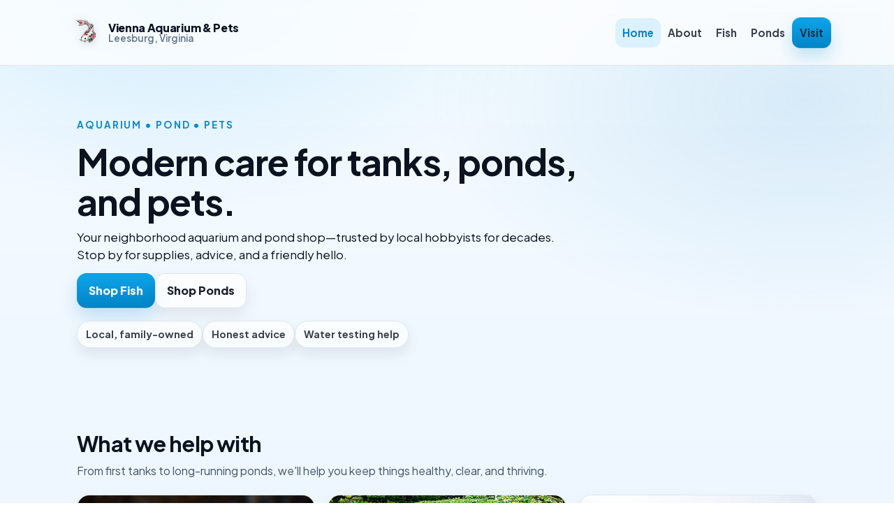

--- FILE ---
content_type: text/html
request_url: http://viennaaquariumandpets.com/
body_size: 2687
content:
<!doctype html>
<html lang="en">
<head>
  <meta charset="utf-8" />
  <title>Vienna Aquarium &amp; Pets of Leesburg</title>
  <meta name="description" content="Vienna Aquarium & Pets of Leesburg — fish, pond supplies, and friendly local expertise since 1972." />

  <meta name="viewport" content="width=device-width, initial-scale=1.0" />
  <meta name="theme-color" content="#0ea5e9" />
  <link rel="preconnect" href="https://fonts.googleapis.com">
  <link rel="preconnect" href="https://fonts.gstatic.com" crossorigin>
  <link href="https://fonts.googleapis.com/css2?family=Inter:wght@400;500;600;700;800&family=Plus+Jakarta+Sans:wght@400;500;600;700;800&display=swap" rel="stylesheet">
  <link rel="stylesheet" href="style.css" />


    <link rel="apple-touch-icon" href="img/apple-touch-icon.png">
  <link rel="icon" href="img/koi-logo.png" type="image/png" />
  <link rel="icon" href="img/favicon.ico" sizes="any" />
  <meta property="og:title" content="Vienna Aquarium &amp; Pets of Leesburg" />
  <meta property="og:description" content="Vienna Aquarium & Pets of Leesburg — fish, pond supplies, and friendly local expertise since 1972." />
  <meta property="og:type" content="website" />
  <meta property="og:image" content="img/koi-logo.png" />
  <meta name="twitter:card" content="summary" />

</head>
<body>

  <header class="site-header">
    <div class="container header-inner">
      <a class="brand" href="index.html" aria-label="Vienna Aquarium & Pets Home">
        <img class="brand-mark" src="img/koi-logo.png" alt="Vienna Aquarium & Pets" />
        <span class="brand-text">
          <span class="brand-name">Vienna Aquarium &amp; Pets</span>
          <span class="brand-sub">Leesburg, Virginia</span>
        </span>
      </a>

      <button class="nav-toggle" type="button" aria-label="Open menu" aria-expanded="false" aria-controls="site-nav">
        <span></span><span></span><span></span>
      </button>

      <nav id="site-nav" class="site-nav" aria-label="Primary">
        <a class="active" href="index.html">Home</a>
        <a class="" href="about.html">About</a>
        <a class="" href="fish.html">Fish</a>
        <a class="" href="ponds.html">Ponds</a>
        <a class="btn btn-small" href="#visit">Visit</a>
      </nav>
    </div>
  </header>


  <section class="hero" role="banner">
    <div class="hero-bg" aria-hidden="true"></div>
    <div class="container hero-inner">
      <div class="hero-copy">
        <p class="eyebrow">Aquarium • Pond • Pets</p>
        <h1>Modern care for tanks, ponds, and pets.</h1>
        <p class="lead">Your neighborhood aquarium and pond shop—trusted by local hobbyists for decades. Stop by for supplies, advice, and a friendly hello.</p>
        <div class="hero-actions">
          <a class="btn" href="fish.html">Shop Fish</a>
          <a class="btn btn-ghost" href="ponds.html">Shop Ponds</a>
        </div>
        <div class="pill-row" aria-label="Store highlights">
          <span class="pill">Local, family-owned</span>
          <span class="pill">Honest advice</span>
          <span class="pill">Water testing help</span>
        </div>
      </div>
    </div>
  </section>


<main>
  <section class="section">
    <div class="container">
      <div class="section-head">
        <h2>What we help with</h2>
        <p class="muted">From first tanks to long-running ponds, we'll help you keep things healthy, clear, and thriving.</p>
      </div>

      <div class="grid cards-3">
        <article class="card">
          <div class="card-media">
            <img src="img/fishFeature.png" alt="Freshwater and saltwater fish" />
          </div>
          <div class="card-body">
            <h3>Fish &amp; Aquarium</h3>
            <p class="muted">Fish, food, filters, lighting, decor, and practical guidance for a clean, stable tank.</p>
            <a class="link" href="fish.html">Browse aquarium help →</a>
          </div>
        </article>

        <article class="card">
          <div class="card-media">
            <img src="img/pondFeature.png" alt="Outdoor pond supplies" />
          </div>
          <div class="card-body">
            <h3>Ponds</h3>
            <p class="muted">Pumps, liners, beneficial bacteria, water treatments, koi supplies, and seasonal tips.</p>
            <a class="link" href="ponds.html">Explore pond supplies →</a>
          </div>
        </article>

        <article class="card">
          <div class="card-media">
            <img src="img/care-tips.png" alt="Tank care tips" />
          </div>
          <div class="card-body">
            <h3>Care Tips</h3>
            <p class="muted">Not sure why your water is cloudy or algae is blooming? We'll troubleshoot with you.</p>
            <a class="link" href="about.html">Learn our approach →</a>
          </div>
        </article>
      </div>
    </div>
  </section>

  <section class="section section-alt">
    <div class="container split">
      <div class="split-copy">
        <h2>Bring your questions. Leave with a plan.</h2>
        <p class="muted">
          Whether you're cycling a new tank, treating ich, upgrading filtration, or preparing your pond for winter—
          we'll help you choose the right supplies without the upsell.
        </p>
        <div class="checklist">
          <div class="check">Water quality basics &amp; testing</div>
          <div class="check">Filter, heater &amp; pump sizing</div>
          <div class="check">Food, treatments &amp; maintenance</div>
        </div>
        <div class="cta-row">
          <a class="btn" href="tel:17037776196">Call: 703-777-6196</a>
          <a class="btn btn-ghost" href="about.html">About the store</a>
        </div>
      </div>
      <div class="split-media">
        <div class="photo-card">
          <img src="img/background.jpg" alt="Aquarium background" />
        </div>
      </div>
    </div>
  </section>

  <section class="section">
    <div class="container">
      <div class="banner">
  <div class="banner-grid">
    <div class="banner-copy">
      <h3>Plan your visit</h3>
      <p class="muted">Friendly local help for aquariums and ponds — bring questions or a water sample.</p>
      <div class="banner-links" aria-label="Quick links">
        <a class="pill-link" href="https://www.google.com/maps?q=301+Industrial+Court+SE,+Leesburg,+VA+20175" target="_blank" rel="noopener">Get Directions</a>
        <a class="pill-link" href="tel:17037776196">Call</a>
        <a class="pill-link" href="https://www.facebook.com/ViennaAquarium" target="_blank" rel="noopener">Contact us on Facebook</a>
      </div>
    </div>

    <div class="banner-hours" aria-label="Store hours">
      <div><strong>Mon:</strong> 10:00am - 6:00pm</div>
      <div><strong>Tue:</strong> Closed</div>
      <div><strong>Wed-Fri:</strong> 10:00am - 6:00pm</div>
      <div><strong>Sat:</strong> 10:00am - 5:00pm</div>
      <div><strong>Sun:</strong> 11:00am - 3:00pm</div>
    </div>
  </div>
</div>
    </div>
  </section>
</main>


  <footer class="site-footer" id="visit">
    <div class="container footer-grid">
      <div>
        <div class="footer-title">Vienna Aquarium &amp; Pets of Leesburg</div>
        <p class="muted">Family-owned since 1972. Fish, pond supplies, and friendly advice—right when you need it.</p>
</div>

      <div>
        <div class="footer-title">Visit & Contact</div>
        <ul class="footer-list">
          <li><strong>Address:</strong> 301 Industrial Court SE, Leesburg, VA 20175</li>
          <li><strong>Phone:</strong> <a href="tel:17037776196">703-777-6196</a></li>
</ul>
      </div>

      <div>
        <div class="footer-title">Need help fast?</div>
        <p class="muted">Bring a water sample, a photo of your tank/pond, or just your questions. We'll point you in the right direction.</p>
        <a class="btn" href="tel:17037776196">Call the Shop</a>
      </div>
    </div>

    <div class="container footer-bottom">
      <span class="muted footer-legal">
        © <span id="year"></span> Vienna Aquarium &amp; Pets. All rights reserved.
    <a
      class="footer-fb"
      href="https://www.facebook.com/ViennaAquarium"
      target="_blank"
      rel="noopener"
      aria-label="Vienna Aquarium Facebook"
    >
      <svg viewBox="0 0 24 24" aria-hidden="true">
        <path d="M14 8.5V7.3c0-.8.5-1 1-1h1.9V4h-2.6c-2.4 0-3.7 1.4-3.7 3.6v1H8.8V11H10.6v8h3.4v-8h2.3l.3-2.5H14z"/>
      </svg>
    </a>
      </span>
      <span class="muted">Built with care.</span>
    </div>
  </footer>

  <script src="main.js" defer></script>

</body>
</html>


--- FILE ---
content_type: text/css
request_url: http://viennaaquariumandpets.com/style.css
body_size: 3782
content:
/* -----------------------------------------------------------
   Vienna Aquarium & Pets (Modern Refresh)
   - Static site ready for GoDaddy cPanel
   - Keeps existing filenames/structure
----------------------------------------------------------- */

:root{
  --bg: #f6fbff;
  --bg-2: #eef7ff;
  --surface: #ffffff;
  --surface-2: rgba(255,255,255,.72);
  --text: #0b1220;
  --muted: #475569;
  --muted-2: #64748b;
  --border: rgba(15,23,42,.10);

  --primary: #0ea5e9;
  --primary-2: #0284c7;
  --ring: rgba(14,165,233,.25);

  --shadow: 0 12px 30px rgba(2, 8, 23, .10);
  --shadow-soft: 0 10px 22px rgba(2, 8, 23, .08);

  --radius: 18px;
  --radius-sm: 12px;

  --container: 1100px;
}

*{box-sizing:border-box}
html,body{height:100%}
body{
  margin:0;
  font-family: "Plus Jakarta Sans", Inter, system-ui, -apple-system, Segoe UI, Roboto, Arial, sans-serif;
  color: var(--text);
  background:
    radial-gradient(900px 500px at 20% 0%, rgba(14,165,233,.14), transparent 60%),
    radial-gradient(900px 520px at 90% 20%, rgba(2,132,199,.12), transparent 60%),
    linear-gradient(180deg, var(--bg), var(--bg-2));
  line-height: 1.5;
}

/* About page: reduce the gap between intro line and "Our story" */
body.about .page-hero{
  padding-bottom: 12px; /* was 22px effectively */
}

body.about .page-hero + main .section:first-child{
  padding-top: 28px; /* was 64px */
}

img{max-width:100%; height:auto; display:block}
a{color:inherit; text-decoration:none}
p{margin:0 0 14px}
h1,h2,h3{margin:0 0 10px; line-height:1.12}
h1{font-size: clamp(2rem, 4vw, 3.2rem); letter-spacing:-0.02em}
h2{font-size: clamp(1.5rem, 2.4vw, 2.2rem); letter-spacing:-0.02em}
h3{font-size: 1.15rem; letter-spacing:-0.01em}

.container{max-width: var(--container); margin:0 auto; padding:0 20px}

.muted{color: var(--muted)}
.eyebrow{
  display:inline-flex;
  gap:.5rem;
  align-items:center;
  font-size:.85rem;
  font-weight:700;
  letter-spacing:.14em;
  text-transform: uppercase;
  color: rgba(2,132,199,.95);
}
.lead{font-size:1.05rem}
.section{padding: 64px 0}
.section-alt{background: rgba(255,255,255,.55); border-top:1px solid var(--border); border-bottom:1px solid var(--border)}
.section-head{max-width: 720px; margin-bottom: 22px}

/* Header */
.site-header{
  position: sticky;
  top:0;
  z-index:50;
  background: rgba(255,255,255,.72);
  backdrop-filter: blur(10px);
  border-bottom:1px solid var(--border);
}
.header-inner{
  display:flex;
  align-items:center;
  justify-content:space-between;
  gap:16px;
  padding: 14px 0;
}
.brand{
  display:flex;
  align-items:center;
  gap: 2px;
  min-width: 220px;
}
.brand-mark {
  width: 65px;
  height: 65px;
  object-fit: contain;

  /* no container styling */
  padding: 0;
  background: none;
  border: none;
  border-radius: 0;
  box-shadow: none;

  /* optional: subtle depth on the koi itself */
  filter: drop-shadow(0 2px 6px rgba(2, 8, 23, 0.12));
}
.brand-text{display:flex; flex-direction:column; line-height:1.05}
.brand-name{font-weight:800; letter-spacing:-.02em}
.brand-sub{font-size:.85rem; color: var(--muted-2); font-weight:600}

.site-nav{
  display:flex;
  align-items:center;
  gap: 14px;
}
.site-nav a{
  font-weight:700;
  font-size:.95rem;
  color: rgba(15,23,42,.82);
  padding: 10px 10px;
  border-radius: 12px;
}
.site-nav a:hover{background: rgba(14,165,233,.10)}
.site-nav a.active{
  color: rgba(2,132,199,1);
  background: rgba(14,165,233,.12);
}

.nav-toggle{
  display:none;
  width: 44px;
  height: 44px;
  border:1px solid var(--border);
  border-radius: 14px;
  background: rgba(255,255,255,.7);
  align-items:center;
  justify-content:center;
  gap:4px;
  cursor:pointer;
}
.nav-toggle span{
  display:block;
  width: 18px;
  height: 2px;
  background: rgba(15,23,42,.75);
  border-radius:999px;
}

/* Buttons */
.btn{
  display:inline-flex;
  align-items:center;
  justify-content:center;
  gap:.5rem;
  padding: 12px 16px;
  border-radius: 14px;
  font-weight: 800;
  border: 1px solid rgba(14,165,233,.18);
  background: linear-gradient(180deg, rgba(14,165,233,1), rgba(2,132,199,1));
  color: white;
  box-shadow: 0 12px 24px rgba(2,132,199,.22);
  transition: transform .12s ease, box-shadow .12s ease, filter .12s ease;
}
.btn:hover{transform: translateY(-1px); box-shadow: 0 16px 28px rgba(2,132,199,.26); filter:saturate(1.05)}
.btn:active{transform: translateY(0px)}
.btn-small{padding: 10px 12px; border-radius: 12px; font-size:.92rem}

.btn-ghost{
  background: rgba(255,255,255,.7);
  color: rgba(2, 8, 23, .9);
  border:1px solid var(--border);
  box-shadow: var(--shadow-soft);
}
.btn-ghost:hover{background: rgba(255,255,255,.9)}

.btn-invert{
  background: rgba(255,255,255,.92);
  color: rgba(2, 8, 23, .92);
  border:1px solid rgba(255,255,255,.6);
  box-shadow: 0 12px 24px rgba(2,8,23,.14);
}

/* Hero */
.hero{
  position: relative;
  overflow:hidden;
  padding: 72px 0 56px;
}
.hero-bg{
  position:absolute; inset:0;
  background:
    linear-gradient(120deg, rgba(14,165,233,.20), rgba(2,132,199,.10) 45%, rgba(255,255,255,.0) 70%),
    url("imgSPLASH/background.jpg") center/cover no-repeat;
  filter: saturate(1.1) contrast(1.05);
  opacity: .18;
}
.hero-inner{position:relative}
.hero-copy{max-width: 720px}
.hero-actions{display:flex; gap:12px; flex-wrap:wrap; margin-top: 14px}
.pill-row{display:flex; gap:10px; flex-wrap:wrap; margin-top: 18px}
.pill{
  display:inline-flex;
  align-items:center;
  padding: 8px 12px;
  border-radius: 999px;
  font-weight: 700;
  font-size:.9rem;
  background: rgba(255,255,255,.68);
  border: 1px solid var(--border);
  color: rgba(15,23,42,.82);
  box-shadow: 0 10px 18px rgba(2,8,23,.08);
}

/* Page hero */
.page-hero{
  padding: 56px 0 22px;
}
.page-hero-fish{
  position: relative;
  background:
    linear-gradient(120deg, rgba(14,165,233,.26), rgba(2,132,199,.14) 45%, rgba(255,255,255,0) 72%),
    url("img/fish-hero.png") center/cover no-repeat;
  background-color: #eaf6ff;
}
.page-hero-ponds{
  position: relative;
  background:
    linear-gradient(120deg, rgba(34,197,94,.18), rgba(14,165,233,.10) 55%, rgba(255,255,255,0) 78%),
    url("img/pond-hero.png") center/cover no-repeat;
  background-color: #edf9f2;
}

/* Cards & layout */
.grid{display:grid; gap:18px}
.cards-3{grid-template-columns: repeat(3, minmax(0,1fr))}
.card{
  background: rgba(255,255,255,.82);
  border:1px solid var(--border);
  border-radius: var(--radius);
  overflow:hidden;
  box-shadow: var(--shadow-soft);
}
.card-media{aspect-ratio: 16/9; overflow:hidden; background: rgba(14,165,233,.06)}
.card-media img{width:100%; height:100%; object-fit: cover}
.card-body{padding: 18px 18px 20px}
.link{
  display:inline-flex;
  margin-top: 8px;
  font-weight: 800;
  color: rgba(2,132,199,1);
}
.link:hover{text-decoration: underline}

.mini-card{
  background: rgba(255,255,255,.78);
  border:1px solid var(--border);
  border-radius: var(--radius);
  padding: 18px;
  box-shadow: var(--shadow-soft);
}

.split{
  display:grid;
  grid-template-columns: 1.1fr .9fr;
  gap: 26px;
  align-items:center;
}
.photo-card{
  background: rgba(255,255,255,.82);
  border:1px solid var(--border);
  border-radius: var(--radius);
  padding: 14px;
  box-shadow: var(--shadow);
}
.photo-card img{border-radius: 14px}

.note-card{
  margin-top: 14px;
  background: rgba(255,255,255,.75);
  border:1px solid var(--border);
  border-radius: var(--radius);
  padding: 16px;
  box-shadow: var(--shadow-soft);
}

.checklist{display:grid; gap:10px; margin: 16px 0}
.check{
  position:relative;
  padding-left: 30px;
  font-weight: 700;
  color: rgba(15,23,42,.84);
}
.check:before{
  content:"✓";
  position:absolute; left:0; top:0;
  width: 22px; height: 22px;
  display:grid; place-items:center;
  border-radius: 8px;
  background: rgba(14,165,233,.14);
  border:1px solid rgba(14,165,233,.22);
  color: rgba(2,132,199,1);
  font-weight: 900;
}

.cta-row{display:flex; gap:12px; flex-wrap:wrap; margin-top: 14px}

/* Banner */
.banner{
  display:flex;
  align-items:center;
  justify-content:space-between;
  gap: 16px;
  padding: 18px;
  border-radius: var(--radius);
  background: linear-gradient(135deg, rgba(14,165,233,.18), rgba(255,255,255,.65));
  border:1px solid var(--border);
  box-shadow: var(--shadow-soft);
}
.banner h3{margin:0}
.banner-copy p{margin:6px 0 0}

/* Banner grid layout */
.banner-grid{
  display: grid;
  grid-template-columns: 1.2fr 1fr;
  gap: 24px;
  align-items: center;
}

/* Hours styling */
.banner-hours{
  display: grid;
  gap: 6px;
  font-size: 0.95rem;
  font-weight: 600;
  color: rgba(15,23,42,.8);
}

.banner-hours strong{
  font-weight: 800;
}

/* Mobile behavior */
@media (max-width: 768px){
  .banner-grid{
    grid-template-columns: 1fr;
    gap: 16px;
  }

  .banner-hours{
    font-size: 0.9rem;
  }
}

/* Footer */
.site-footer{
  padding: 44px 0 28px;
  background: rgba(255,255,255,.72);
  border-top: 1px solid var(--border);
}
.footer-grid{
  display:grid;
  grid-template-columns: 1.2fr 1.1fr .9fr;
  gap: 22px;
  align-items:start;
}
.footer-title{font-weight: 900; margin-bottom: 10px}
.footer-list{list-style:none; padding:0; margin:0; display:grid; gap:10px}
.footer-list a{color: rgba(2,132,199,1); font-weight:800}
.footer-bottom{
  display:flex;
  justify-content:space-between;
  gap:12px;
  padding-top: 18px;
  margin-top: 18px;
  border-top:1px solid var(--border);
  font-size:.92rem;
}
.social{display:flex; gap:10px; margin-top: 12px}
.social img{
  width: 28px; height: 28px;
  opacity: .9;
  transition: transform .12s ease, opacity .12s ease;
}
.social a:hover img{transform: translateY(-1px); opacity: 1}

/* Responsive */
@media (max-width: 920px){
  .cards-3{grid-template-columns: 1fr}
  .split{grid-template-columns: 1fr}
  .footer-grid{grid-template-columns: 1fr}
  .footer-bottom{flex-direction:column; align-items:flex-start}
}

@media (max-width: 760px){
  .nav-toggle{display:inline-flex}
  .site-nav{
    position:absolute;
    right: 20px;
    top: 68px;
    flex-direction:column;
    align-items:stretch;
    width: min(320px, calc(100vw - 40px));
    padding: 12px;
    background: rgba(255,255,255,.92);
    border:1px solid var(--border);
    border-radius: 16px;
    box-shadow: var(--shadow);
    display:none;
  }
  .site-nav.open{display:flex}
  .site-nav a{padding: 12px 12px}
  .hero{padding: 58px 0 44px}
}


/* Responsive video embed (About page) */
.video-embed{
  position:relative;
  width:100%;
  padding-top:56.25%;
  border-radius:18px;
  overflow:hidden;
  background:rgba(2,8,23,.06);
}

.video-embed iframe{
  position:absolute;
  inset:0;
  width:100%;
  height:100%;
  border:0;
}

.video-link{
  position: relative;
  display: block;
  border-radius: 18px;
  overflow: hidden;
  background: rgba(2,8,23,.06);
}

.video-thumb{
  width: 100%;
  height: auto;
  display: block;
}

.video-play{
  position: absolute;
  inset: 0;
  margin: auto;
  width: 64px;
  height: 64px;
  display: grid;
  place-items: center;
  border-radius: 999px;
  background: rgba(255,255,255,.92);
  box-shadow: 0 12px 26px rgba(2,8,23,.18);
  font-size: 24px;
  color: rgba(2,132,199,1);
}

.video-cta{
  position: absolute;
  left: 14px;
  bottom: 14px;
  padding: 8px 12px;
  border-radius: 999px;
  background: rgba(255,255,255,.92);
  border: 1px solid rgba(15,23,42,.08);
  font-weight: 800;
  color: rgba(15,23,42,.86);
}



/* Footer: social link (Facebook) */
.social{display:flex; gap:10px; margin-top: 12px}
.social-link{
  display:inline-flex;
  align-items:center;
  gap:10px;
  padding: 10px 12px;
  border-radius: 999px;
  background: rgba(255,255,255,.78);
  border: 1px solid var(--border);
  box-shadow: 0 10px 18px rgba(2,8,23,.08);
  font-weight: 800;
  color: rgba(15,23,42,.82);
  transition: transform .12s ease, box-shadow .12s ease, background .12s ease;
}
.social-link:hover{transform: translateY(-1px); box-shadow: 0 14px 22px rgba(2,8,23,.12); background: rgba(255,255,255,.92)}
.social-link svg{width:18px; height:18px; fill: rgba(2,132,199,1)}

/* Banner: quick links */
.banner{position: relative}
.banner-cta{white-space:nowrap}
.banner-links{
  display:flex;
  gap:10px;
  flex-wrap:wrap;
  margin-top: 10px;
}
.pill-link{
  display:inline-flex;
  align-items:center;
  padding: 8px 12px;
  border-radius: 999px;
  font-weight: 800;
  font-size: .9rem;
  background: rgba(255,255,255,.68);
  border: 1px solid var(--border);
  color: rgba(15,23,42,.82);
  box-shadow: 0 10px 18px rgba(2,8,23,.08);
}
.pill-link:hover{background: rgba(255,255,255,.9)}


/* Page hero fade overlay (matches index hero vibe) */
.page-hero{
  position: relative;
  overflow: hidden;
}

.page-hero::before{
  content: "";
  position: absolute;
  inset: 0;
  background:
    radial-gradient(900px 520px at 20% 10%, rgba(255,255,255,.70), rgba(255,255,255,0) 55%),
    linear-gradient(90deg, rgba(255,255,255,.72) 0%, rgba(255,255,255,.40) 45%, rgba(255,255,255,0) 78%);
  pointer-events: none;
}

.page-hero .container{
  position: relative;
}


/* Footer social icons (outlined like reference) */
.social-icon{
  width: 38px;
  height: 38px;
  display: inline-flex;
  align-items: center;
  justify-content: center;
  border-radius: 10px;
  border: 1px solid rgba(15,23,42,.14);
  background: rgba(255,255,255,.75);
  box-shadow: 0 10px 18px rgba(2,8,23,.08);
  transition: transform .12s ease, box-shadow .12s ease, background .12s ease;
}

.social-icon:hover{
  transform: translateY(-1px);
  background: rgba(255,255,255,.92);
  box-shadow: 0 14px 24px rgba(2,8,23,.10);
}

.social-icon svg{
  width: 18px;
  height: 18px;
  fill: rgba(15,23,42,.82);
}


/* Footer inline Facebook icon (next to rights reserved) */
.footer-legal{
  display: inline-flex;
  align-items: center;
  gap: 10px;
}

.footer-fb{
  display: inline-flex;
  align-items: center;
  justify-content: center;
  width: 34px;
  height: 34px;
  border-radius: 10px;
  background: transparent;
  color: #1877f2;
  border: 1px solid transparent;
  transition: background .2s ease, color .2s ease, transform .12s ease;
  transform: translateY(-1px);
}

.footer-fb:hover{
  color: var(--primary);
  background: rgba(24,119,242,.08);
  transform: translateY(-2px);
}

.footer-fb:active{
  transform: translateY(1px);
}

.footer-fb:focus-visible{
  outline: 3px solid var(--ring);
  outline-offset: 2px;
}

.footer-fb svg{
  width: 18px;
  height: 18px;
  fill: currentColor;
}

.footer-fb:hover{
  transform: translateY(-1px);
  opacity: .9;
}


--- FILE ---
content_type: text/javascript
request_url: http://viennaaquariumandpets.com/main.js
body_size: 644
content:
(() => {
  const toggle = document.querySelector('.nav-toggle');
  const nav = document.querySelector('#site-nav');
  if (toggle && nav) {
    const close = () => {
      nav.classList.remove('open');
      toggle.setAttribute('aria-expanded', 'false');
    };
    toggle.addEventListener('click', () => {
      const isOpen = nav.classList.toggle('open');
      toggle.setAttribute('aria-expanded', String(isOpen));
    });

    // Close on outside click
    document.addEventListener('click', (e) => {
      if (!nav.classList.contains('open')) return;
      const target = e.target;
      if (target instanceof Element) {
        if (!nav.contains(target) && !toggle.contains(target)) close();
      }
    });

    // Close on escape
    document.addEventListener('keydown', (e) => {
      if (e.key === 'Escape') close();
    });
  }

  // Mark active link (extra safety if server changes filenames)
  try {
    const path = (window.location.pathname.split('/').pop() || 'index.html').toLowerCase();
    document.querySelectorAll('.site-nav a').forEach(a => {
      const href = (a.getAttribute('href') || '').toLowerCase();
      if (!href || href.startsWith('#') || href.startsWith('tel:')) return;
      if (href === path) a.classList.add('active');
    });
  } catch {}
})();

// Auto-update footer year
document.addEventListener("DOMContentLoaded", () => {
  const yearEl = document.getElementById("year");
  if (yearEl) {
    yearEl.textContent = new Date().getFullYear();
  }
});